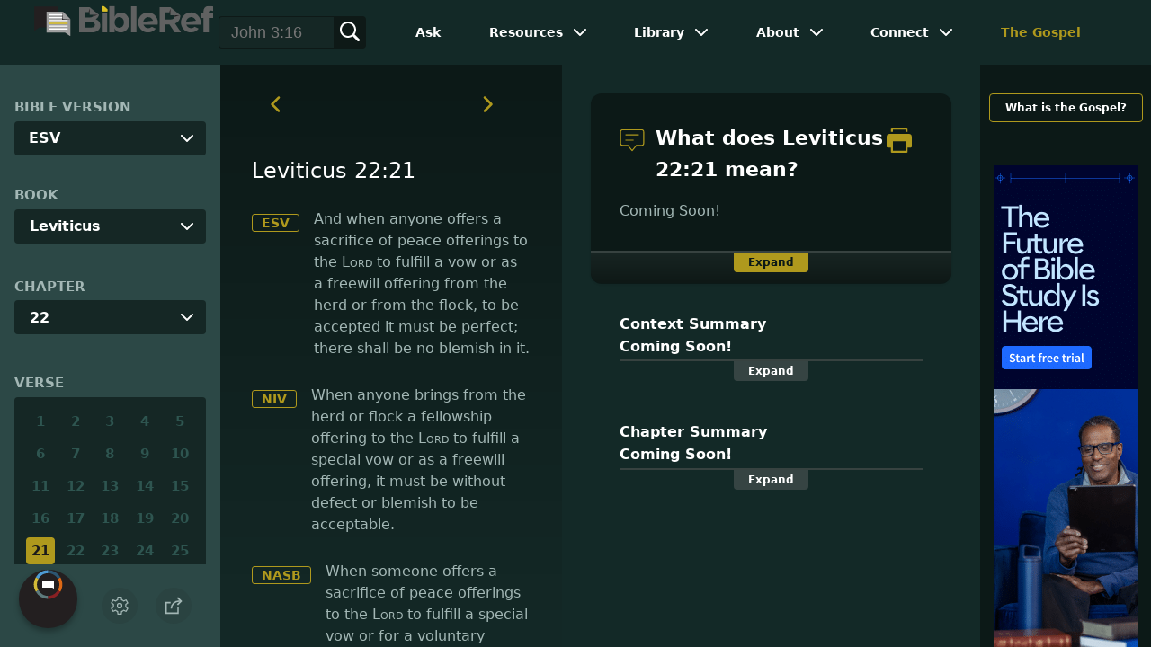

--- FILE ---
content_type: text/html
request_url: https://www.bibleref.com/Leviticus/22/Leviticus-22-21.html
body_size: 6206
content:
<!DOCTYPE html>
<html lang="en" xmlns="http://www.w3.org/1999/xhtml" itemscope itemtype="http://schema.org/webpage" xmlns:og="http://opengraphprotocol.org/schema/">

<head>
	<title>What does Leviticus 22:21 mean? | BibleRef.com</title>
    <META name="keywords" content="Leviticus 22:21">
    <META name="description" content="When someone offers a sacrifice of peace offerings to the Lord to fulfill a special vow or for a voluntary offering, of the herd or of the flock, it must be without defect to be accepted; there shall be no defect in it. - What is the meaning of Leviticus 22:21?">
    <meta http-equiv="Content-Type" content="text/html; charset=utf-8">
    <meta name="viewport" content="width=device-width, initial-scale=1, user-scalable=no">
    <link rel="StyleSheet" href="https://www.bibleref.com/scommon/new-main-styles.css" type="text/css" media="screen">

    <link rel="image_src" itemprop="image" href="https://www.bibleref.com/images/BR - MAIN@3x.png">
    <meta property="og:image" content="https://www.bibleref.com/images/OGImages/Leviticus-22-21.jpg">
    <meta property="og:site_name" content="BibleRef.com">
    <meta property="og:type" content="website">
    <meta property="og:url" content="https://www.bibleref.com/Leviticus/22/Leviticus-22-21.html">
    <link rel="canonical" itemprop="url" href="https://www.bibleref.com/Leviticus/22/Leviticus-22-21.html">
    <script async src="https://www.googletagmanager.com/gtag/js?id=UA-36362452-7"></script>
    <script>
      window.dataLayer = window.dataLayer || [];
      function gtag(){ dataLayer.push(arguments);}
      gtag('js', new Date());
      gtag('config', 'UA-36362452-7');
    </script>
    <meta name="ZOOMPAGEBOOST" content="5">
    <!-- COMPONENTS
      –––––––––––––––––––––––––––––––––––––––––––––––––– -->
	<script type="module" src="/components/header-element-unified.js"></script>
	<script type="module" src="/components/footer-element-unified.js" defer></script>
	<script type="module" src="/components/network-element.js"></script>

	<script src="/components/unified-script.js" defer></script>
	<link rel="preload" href="/components/unified-style.css" as="style">
	<link rel="stylesheet" href="/components/unified-style.css">

</head>

<body data-site-theme="light" class="verse">
    <header-element></header-element>
    <section id="modals">
        <ul class="settings-menu modal-menu">
            <li>
                <div class="toggle-wrap">
                    <span>Light</span><input type="checkbox" id="toggle" class="checkbox" onclick="toggleTheme()"><label for="toggle" class="switch"></label><span>Dark</span>
                </div>
            </li>
            <li><label for="font">Font Family</label><select name="font" id="font" onchange="changeFont()">
                    <option value="system-ui">Default</option>
                    <option value="Arial">Arial</option>
                    <option value="Verdana">Verdana</option>
                    <option value="Helvetica">Helvetica</option>
                    <option value="Tahoma">Tahoma</option>
                    <option value="Georgia">Georgia</option>
                    <option value="Times New Roman">Times New Roman</option>
                </select></li>
            <li><label for="fontsize">Font Size</label><select name="fontsize" id="fontsize" onchange="changeFontSize()">
                    <option value="1">Default</option>
                    <option value="1">1.0</option>
                    <option value="1.2">1.2</option>
                    <option value="1.5">1.5</option>
                    <option value="2">2</option>
                </select></li>
        </ul>
		<ul class="final-menu modal-menu">
		   <li>
			  <a href="https://www.facebook.com/sharer.php?u=https://bibleref.com" class="fb" title="Share BibleRef on Facebook">
				 <svg xmlns="http://www.w3.org/2000/svg" width="24" height="24" viewBox="0 0 24 24"><g><rect class="nc-transparent-rect" x="0" y="0" width="24" height="24" rx="0" ry="0" fill="none" stroke="none"></rect><g class="nc-icon-wrapper" fill="#ffffff"><path fill="currentColor" d="M9.03153,23L9,13H5V9h4V6.5C9,2.7886,11.29832,1,14.60914,1c1.58592,0,2.94893,0.11807,3.34615,0.17085 v3.87863l-2.29623,0.00104c-1.80061,0-2.14925,0.85562-2.14925,2.11119V9H18.75l-2,4h-3.24019v10H9.03153z"></path></g></g></svg>
				 Facebook
			  </a>
		   </li>
		   <li>
			  <a href="https://x.com/share?url=https://bibleref.com" class="tw" title="Share BibleRef on X">
				 <svg width="23" height="24" viewBox="0 0 1200 1227" fill="none" xmlns="http://www.w3.org/2000/svg">
<path d="M714.163 519.284L1160.89 0H1055.03L667.137 450.887L357.328 0H0L468.492 681.821L0 1226.37H105.866L515.491 750.218L842.672 1226.37H1200L714.137 519.284H714.163ZM569.165 687.828L521.697 619.934L144.011 79.6944H306.615L611.412 515.685L658.88 583.579L1055.08 1150.3H892.476L569.165 687.854V687.828Z" fill="currentColor"/>
</svg>
				 X
			  </a>
		   </li>
		   <li>
			  <a href="https://pinterest.com/pin/create/link/?url=https://bibleref.com" class="pi" title="Share BibleRef on Pinterest">
				 <svg xmlns="http://www.w3.org/2000/svg" width="24" height="24" viewBox="0 0 24 24"><g><rect class="nc-transparent-rect" x="0" y="0" width="24" height="24" rx="0" ry="0" fill="none" stroke="none"></rect><g class="nc-icon-wrapper" fill="#ffffff"><path fill="currentColor" d="M12,0C5.4,0,0,5.4,0,12c0,5.1,3.2,9.4,7.6,11.2c-0.1-0.9-0.2-2.4,0-3.4c0.2-0.9,1.4-6,1.4-6S8.7,13,8.7,12 c0-1.7,1-2.9,2.2-2.9c1,0,1.5,0.8,1.5,1.7c0,1-0.7,2.6-1,4c-0.3,1.2,0.6,2.2,1.8,2.2c2.1,0,3.8-2.2,3.8-5.5c0-2.9-2.1-4.9-5-4.9 c-3.4,0-5.4,2.6-5.4,5.2c0,1,0.4,2.1,0.9,2.7c0.1,0.1,0.1,0.2,0.1,0.3c-0.1,0.4-0.3,1.2-0.3,1.4c-0.1,0.2-0.2,0.3-0.4,0.2 c-1.5-0.7-2.4-2.9-2.4-4.6c0-3.8,2.8-7.3,7.9-7.3c4.2,0,7.4,3,7.4,6.9c0,4.1-2.6,7.5-6.2,7.5c-1.2,0-2.4-0.6-2.8-1.4 c0,0-0.6,2.3-0.7,2.9c-0.3,1-1,2.3-1.5,3.1C9.6,23.8,10.8,24,12,24c6.6,0,12-5.4,12-12C24,5.4,18.6,0,12,0z"></path></g></g></svg>
				 Pinterest
			  </a>
		   </li>
		   <li>
			  <a class="SendEmail" href="" title="Share BibleRef via email">
				 <svg xmlns="http://www.w3.org/2000/svg" width="24" height="24" viewBox="0 0 24 24"><g><rect class="nc-transparent-rect" x="0" y="0" width="24" height="24" rx="0" ry="0" fill="none" stroke="none"></rect><g class="nc-icon-wrapper" fill="currentColor"><path d="M13.4,14.6A2.3,2.3,0,0,1,12,15a2.3,2.3,0,0,1-1.4-.4L0,8.9V19a3,3,0,0,0,3,3H21a3,3,0,0,0,3-3V8.9Z" fill="currentColor"></path><path data-color="color-2" d="M21,2H3A3,3,0,0,0,0,5V6a1.05,1.05,0,0,0,.5.9l11,6a.9.9,0,0,0,.5.1.9.9,0,0,0,.5-.1l11-6A1.05,1.05,0,0,0,24,6V5A3,3,0,0,0,21,2Z"></path></g></g></svg>
				 Email
			  </a>
		   </li>
		</ul>	
    </section>
    <main>
		<section id="bible-nav">
			<div id='bibleRefLinkSettings'>
<label for='bibleRefLinkVersion'>Bible Version</label>
<select type='text' name='bibleRefLinkVersion' id='bibleRefLinkVersion' onchange='changeVersion()'>
<option value='esv'>ESV</option>
<option value='niv'>NIV</option>
<option value='nasb'>NASB</option>
<option value='csb'>CSB</option>
<option value='nlt'>NLT</option>
<option value='kjv'>KJV</option>
<option value='nkjv'>NKJV</option>
</select>
</div>
	
			<label for='bible-book'>Book</label>
<div id='bible-book' class='dropdown'>
<button onclick='toggleBookDropdown()' class='dropbtn'>Leviticus</button>
<div id='book-content' class='dropdown-content'>
<a href='https://www.bibleref.com/Genesis' >Genesis</a>
<a href='https://www.bibleref.com/Exodus' >Exodus</a>
<a href='https://www.bibleref.com/Leviticus' class='selected'>Leviticus</a>
<a href='https://www.bibleref.com/Numbers' >Numbers</a>
<a href='https://www.bibleref.com/Deuteronomy' >Deuteronomy</a>
<a href='https://www.bibleref.com/Joshua' >Joshua</a>
<a href='https://www.bibleref.com/Judges' >Judges</a>
<a href='https://www.bibleref.com/Ruth' >Ruth</a>
<a href='https://www.bibleref.com/1-Samuel' >1 Samuel</a>
<a href='https://www.bibleref.com/2-Samuel' >2 Samuel</a>
<a href='https://www.bibleref.com/1-Kings' >1 Kings</a>
<a href='https://www.bibleref.com/2-Kings' >2 Kings</a>
<a href='https://www.bibleref.com/1-Chronicles' >1 Chronicles</a>
<a href='https://www.bibleref.com/2-Chronicles' >2 Chronicles</a>
<a href='https://www.bibleref.com/Ezra' >Ezra</a>
<a href='https://www.bibleref.com/Nehemiah' >Nehemiah</a>
<a href='https://www.bibleref.com/Esther' >Esther</a>
<a href='https://www.bibleref.com/Job' >Job</a>
<a href='https://www.bibleref.com/Psalms' >Psalms</a>
<a href='https://www.bibleref.com/Proverbs' >Proverbs</a>
<a href='https://www.bibleref.com/Ecclesiastes' >Ecclesiastes</a>
<a href='https://www.bibleref.com/Song-of-Solomon' >Song of Solomon</a>
<a href='https://www.bibleref.com/Isaiah' >Isaiah</a>
<a href='https://www.bibleref.com/Jeremiah' >Jeremiah</a>
<a href='https://www.bibleref.com/Lamentations' >Lamentations</a>
<a href='https://www.bibleref.com/Ezekiel' >Ezekiel</a>
<a href='https://www.bibleref.com/Daniel' >Daniel</a>
<a href='https://www.bibleref.com/Hosea' >Hosea</a>
<a href='https://www.bibleref.com/Joel' >Joel</a>
<a href='https://www.bibleref.com/Amos' >Amos</a>
<a href='https://www.bibleref.com/Obadiah' >Obadiah</a>
<a href='https://www.bibleref.com/Jonah' >Jonah</a>
<a href='https://www.bibleref.com/Micah' >Micah</a>
<a href='https://www.bibleref.com/Nahum' >Nahum</a>
<a href='https://www.bibleref.com/Habakkuk' >Habakkuk</a>
<a href='https://www.bibleref.com/Zephaniah' >Zephaniah</a>
<a href='https://www.bibleref.com/Haggai' >Haggai</a>
<a href='https://www.bibleref.com/Zechariah' >Zechariah</a>
<a href='https://www.bibleref.com/Malachi' >Malachi</a>
<a href='https://www.bibleref.com/Matthew' class='bookDivider'>Matthew</a>
<a href='https://www.bibleref.com/Mark' >Mark</a>
<a href='https://www.bibleref.com/Luke' >Luke</a>
<a href='https://www.bibleref.com/John' >John</a>
<a href='https://www.bibleref.com/Acts' >Acts</a>
<a href='https://www.bibleref.com/Romans' >Romans</a>
<a href='https://www.bibleref.com/1-Corinthians' >1 Corinthians</a>
<a href='https://www.bibleref.com/2-Corinthians' >2 Corinthians</a>
<a href='https://www.bibleref.com/Galatians' >Galatians</a>
<a href='https://www.bibleref.com/Ephesians' >Ephesians</a>
<a href='https://www.bibleref.com/Philippians' >Philippians</a>
<a href='https://www.bibleref.com/Colossians' >Colossians</a>
<a href='https://www.bibleref.com/1-Thessalonians' >1 Thessalonians</a>
<a href='https://www.bibleref.com/2-Thessalonians' >2 Thessalonians</a>
<a href='https://www.bibleref.com/1-Timothy' >1 Timothy</a>
<a href='https://www.bibleref.com/2-Timothy' >2 Timothy</a>
<a href='https://www.bibleref.com/Titus' >Titus</a>
<a href='https://www.bibleref.com/Philemon' >Philemon</a>
<a href='https://www.bibleref.com/Hebrews' >Hebrews</a>
<a href='https://www.bibleref.com/James' >James</a>
<a href='https://www.bibleref.com/1-Peter' >1 Peter</a>
<a href='https://www.bibleref.com/2-Peter' >2 Peter</a>
<a href='https://www.bibleref.com/1-John' >1 John</a>
<a href='https://www.bibleref.com/2-John' >2 John</a>
<a href='https://www.bibleref.com/3-John' >3 John</a>
<a href='https://www.bibleref.com/Jude' >Jude</a>
<a href='https://www.bibleref.com/Revelation' >Revelation</a>
</div></div>
			<div id='bible-chapter' class='bible-chapter dropdown'>
<span>Chapter</span>
<button onclick='toggleChapterDropdown()' class='dropbtn'>22</button>
<div id='chapter-content' class='chapters dropdown-content'>
<a href='https://www.bibleref.com/Leviticus/1/Leviticus-chapter-1.html' class='inactive'>1</a>
<a href='https://www.bibleref.com/Leviticus/2/Leviticus-chapter-2.html' class='inactive'>2</a>
<a href='https://www.bibleref.com/Leviticus/3/Leviticus-chapter-3.html' class='inactive'>3</a>
<a href='https://www.bibleref.com/Leviticus/4/Leviticus-chapter-4.html' class='inactive'>4</a>
<a href='https://www.bibleref.com/Leviticus/5/Leviticus-chapter-5.html' class='inactive'>5</a>
<a href='https://www.bibleref.com/Leviticus/6/Leviticus-chapter-6.html' class='inactive'>6</a>
<a href='https://www.bibleref.com/Leviticus/7/Leviticus-chapter-7.html' class='inactive'>7</a>
<a href='https://www.bibleref.com/Leviticus/8/Leviticus-chapter-8.html' class='inactive'>8</a>
<a href='https://www.bibleref.com/Leviticus/9/Leviticus-chapter-9.html' class='inactive'>9</a>
<a href='https://www.bibleref.com/Leviticus/10/Leviticus-chapter-10.html' class='inactive'>10</a>
<a href='https://www.bibleref.com/Leviticus/11/Leviticus-chapter-11.html' class='inactive'>11</a>
<a href='https://www.bibleref.com/Leviticus/12/Leviticus-chapter-12.html' class='inactive'>12</a>
<a href='https://www.bibleref.com/Leviticus/13/Leviticus-chapter-13.html' class='inactive'>13</a>
<a href='https://www.bibleref.com/Leviticus/14/Leviticus-chapter-14.html' class='inactive'>14</a>
<a href='https://www.bibleref.com/Leviticus/15/Leviticus-chapter-15.html' class='inactive'>15</a>
<a href='https://www.bibleref.com/Leviticus/16/Leviticus-chapter-16.html' class='inactive'>16</a>
<a href='https://www.bibleref.com/Leviticus/17/Leviticus-chapter-17.html' class='inactive'>17</a>
<a href='https://www.bibleref.com/Leviticus/18/Leviticus-chapter-18.html' class='inactive'>18</a>
<a href='https://www.bibleref.com/Leviticus/19/Leviticus-chapter-19.html' class='inactive'>19</a>
<a href='https://www.bibleref.com/Leviticus/20/Leviticus-chapter-20.html' class='inactive'>20</a>
<a href='https://www.bibleref.com/Leviticus/21/Leviticus-chapter-21.html' class='inactive'>21</a>
<a href='https://www.bibleref.com/Leviticus/22/Leviticus-chapter-22.html' class='active inactive'>22</a>
<a href='https://www.bibleref.com/Leviticus/23/Leviticus-chapter-23.html' class='inactive'>23</a>
<a href='https://www.bibleref.com/Leviticus/24/Leviticus-chapter-24.html' class='inactive'>24</a>
<a href='https://www.bibleref.com/Leviticus/25/Leviticus-chapter-25.html' class='inactive'>25</a>
<a href='https://www.bibleref.com/Leviticus/26/Leviticus-chapter-26.html' class='inactive'>26</a>
<a href='https://www.bibleref.com/Leviticus/27/Leviticus-chapter-27.html' class='inactive'>27</a>
</div></div>

			<div class='bible-verse'>
<span>Verse</span>
<div class='verses'>
<a href='https://www.bibleref.com/Leviticus/22/Leviticus-22-1.html' class='inactive'>1</a>
<a href='https://www.bibleref.com/Leviticus/22/Leviticus-22-2.html' class='inactive'>2</a>
<a href='https://www.bibleref.com/Leviticus/22/Leviticus-22-3.html' class='inactive'>3</a>
<a href='https://www.bibleref.com/Leviticus/22/Leviticus-22-4.html' class='inactive'>4</a>
<a href='https://www.bibleref.com/Leviticus/22/Leviticus-22-5.html' class='inactive'>5</a>
<a href='https://www.bibleref.com/Leviticus/22/Leviticus-22-6.html' class='inactive'>6</a>
<a href='https://www.bibleref.com/Leviticus/22/Leviticus-22-7.html' class='inactive'>7</a>
<a href='https://www.bibleref.com/Leviticus/22/Leviticus-22-8.html' class='inactive'>8</a>
<a href='https://www.bibleref.com/Leviticus/22/Leviticus-22-9.html' class='inactive'>9</a>
<a href='https://www.bibleref.com/Leviticus/22/Leviticus-22-10.html' class='inactive'>10</a>
<a href='https://www.bibleref.com/Leviticus/22/Leviticus-22-11.html' class='inactive'>11</a>
<a href='https://www.bibleref.com/Leviticus/22/Leviticus-22-12.html' class='inactive'>12</a>
<a href='https://www.bibleref.com/Leviticus/22/Leviticus-22-13.html' class='inactive'>13</a>
<a href='https://www.bibleref.com/Leviticus/22/Leviticus-22-14.html' class='inactive'>14</a>
<a href='https://www.bibleref.com/Leviticus/22/Leviticus-22-15.html' class='inactive'>15</a>
<a href='https://www.bibleref.com/Leviticus/22/Leviticus-22-16.html' class='inactive'>16</a>
<a href='https://www.bibleref.com/Leviticus/22/Leviticus-22-17.html' class='inactive'>17</a>
<a href='https://www.bibleref.com/Leviticus/22/Leviticus-22-18.html' class='inactive'>18</a>
<a href='https://www.bibleref.com/Leviticus/22/Leviticus-22-19.html' class='inactive'>19</a>
<a href='https://www.bibleref.com/Leviticus/22/Leviticus-22-20.html' class='inactive'>20</a>
<a href='https://www.bibleref.com/Leviticus/22/Leviticus-22-21.html' class='active inactive'>21</a>
<a href='https://www.bibleref.com/Leviticus/22/Leviticus-22-22.html' class='inactive'>22</a>
<a href='https://www.bibleref.com/Leviticus/22/Leviticus-22-23.html' class='inactive'>23</a>
<a href='https://www.bibleref.com/Leviticus/22/Leviticus-22-24.html' class='inactive'>24</a>
<a href='https://www.bibleref.com/Leviticus/22/Leviticus-22-25.html' class='inactive'>25</a>
<a href='https://www.bibleref.com/Leviticus/22/Leviticus-22-26.html' class='inactive'>26</a>
<a href='https://www.bibleref.com/Leviticus/22/Leviticus-22-27.html' class='inactive'>27</a>
<a href='https://www.bibleref.com/Leviticus/22/Leviticus-22-28.html' class='inactive'>28</a>
<a href='https://www.bibleref.com/Leviticus/22/Leviticus-22-29.html' class='inactive'>29</a>
<a href='https://www.bibleref.com/Leviticus/22/Leviticus-22-30.html' class='inactive'>30</a>
<a href='https://www.bibleref.com/Leviticus/22/Leviticus-22-31.html' class='inactive'>31</a>
<a href='https://www.bibleref.com/Leviticus/22/Leviticus-22-32.html' class='inactive'>32</a>
<a href='https://www.bibleref.com/Leviticus/22/Leviticus-22-33.html' class='inactive'>33</a>
</div></div>

			<div class="buttons">
				<div class="action-button mobile bible">
					<a href="#scripture">
						<svg xmlns="http://www.w3.org/2000/svg" width="32" height="32" viewBox="0 0 32 32">
							  <g stroke-linecap="round" stroke-linejoin="round" stroke-width="2" fill="none" stroke="currentColor"><polygon points="1,2 16,7 31,2 31,25 16,30 1,25 "></polygon> <line x1="13" y1="11.667" x2="5" y2="9"></line> <line x1="13" y1="17.333" x2="5" y2="15"></line> <line x1="5" y1="21" x2="13" y2="23.667"></line> <line x1="19" y1="11.667" x2="27" y2="9"></line> <line x1="19" y1="17.333" x2="27" y2="15"></line> <line x1="27" y1="21" x2="19" y2="23.667"></line></g>
						</svg>
					</a>
				</div>
				<div class="action-button mobile commentary">
					<a href="#content-commentary">
						<svg xmlns="http://www.w3.org/2000/svg" width="32" height="32" viewBox="0 0 32 32">
							  <g stroke-linecap="round" stroke-linejoin="round" stroke-width="2" fill="none" stroke="currentColor"><path d="M28,2H4A3,3,0,0,0,1,5V21a3,3,0,0,0,3,3h7l5,6,5-6h7a3,3,0,0,0,3-3V5A3,3,0,0,0,28,2Z"></path> <line x1="8" y1="10" x2="24" y2="10"></line> <line x1="8" y1="16" x2="17" y2="16"></line></g>
						</svg>
					</a>
				</div>
				<div class="action-button mobile chapter">
					<a href="#summary-book">
						<svg xmlns="http://www.w3.org/2000/svg" width="32" height="32" viewBox="0 0 32 32">
							  <g stroke-linecap="round" stroke-linejoin="round" stroke-width="2" fill="none" stroke="currentColor"><rect x="3" y="5" width="22" height="26"></rect> <line x1="8" y1="12" x2="20" y2="12"></line> <line x1="8" y1="18" x2="20" y2="18"></line> <line x1="8" y1="24" x2="12" y2="24"></line> <polyline points=" 6,1 29,1 29,28 "></polyline></g>
						</svg>
					</a>
				</div>
				<div class="action-button mobile book">
					<a href="#summary-chapter">
						<svg xmlns="http://www.w3.org/2000/svg" width="32" height="32" viewBox="0 0 32 32">
							  <g stroke-linecap="round" stroke-linejoin="round" stroke-width="2" fill="none" stroke="currentColor"><polyline points="22,1 22,12 18,9 14,12 14,1 "></polyline> <path d="M28,25V1H7C5.343,1,4,2.343,4,4v24"></path> <path d="M28,31v-6H7 c-1.657,0-3,1.343-3,3v0c0,1.657,1.343,3,3,3H28z"></path> <line x1="8" y1="25" x2="8" y2="5"></line></g>
						</svg>
					</a>
				</div>
				<div class="action-button mobile settings" onclick="settingsMenu()">
					<svg xmlns="http://www.w3.org/2000/svg" width="32" height="32" viewBox="0 0 32 32">
						  <g stroke-linecap="round" stroke-linejoin="round" stroke-width="2" fill="none" stroke="currentColor"><circle cx="16" cy="16" r="4"></circle> <path d="M27,16a11.057,11.057,0,0,0-.217-2.175L30.49,11.1l-3-5.2L23.263,7.754a10.955,10.955,0,0,0-3.754-2.172L19,1H13l-.509,4.582A10.955,10.955,0,0,0,8.737,7.754L4.51,5.9l-3,5.2,3.707,2.727a11.009,11.009,0,0,0,0,4.35L1.51,20.9l3,5.2,4.227-1.852a10.955,10.955,0,0,0,3.754,2.172L13,31h6l.509-4.582a10.955,10.955,0,0,0,3.754-2.172L27.49,26.1l3-5.2-3.707-2.727A11.057,11.057,0,0,0,27,16Z"></path></g>
					</svg>
				</div>
				<div class="action-button sharebutton" onclick="shareMenu()">
					<svg xmlns="http://www.w3.org/2000/svg" width="24" height="24" viewBox="0 0 24 24"><g><rect class="nc-transparent-rect" x="0" y="0" width="24" height="24" rx="0" ry="0" fill="none" stroke="none"/><g class="nc-icon-wrapper" stroke-linecap="square" stroke-linejoin="miter" stroke-width="2" fill="currentColor" stroke="currentColor" stroke-miterlimit="10"><polyline points="18 15 18 22 2 22 2 8 7 8" fill="none" stroke="currentColor"/> <path data-cap="butt" data-color="color-2" d="M9,16A10,10,0,0,1,19,6h3" fill="none" stroke-linecap="butt"/> <polyline data-color="color-2" points="18 10 22 6 18 2" fill="none"/></g></g></svg>
				</div>
			</div>
		</section>
		<section id="main-content">
			<section class="scripture verse" id="scripture">
				<div class='scripture-nav'>
	<a href='https://www.bibleref.com/Leviticus/22/Leviticus-22-20.html'>
		<svg xmlns='http://www.w3.org/2000/svg' width='40' height='40' viewBox='0 0 32 32'><g stroke-linecap='round' stroke-linejoin='round' stroke-width='2' fill='none'  stroke='currentColor'><polyline points='16,10 10,16 16,22' transform='translate(0, 0)'></polyline></g></svg>
	</a>
	<a href='https://www.bibleref.com/Leviticus/22/Leviticus-22-22.html'>
		<svg xmlns='http://www.w3.org/2000/svg' width='40' height='40' viewBox='0 0 32 32'><g stroke-linecap='round' stroke-linejoin='round' stroke-width='2' fill='none' stroke='currentColor'><polyline points='12,10 18,16 12,22' transform='translate(0, 0)'></polyline></g></svg>
	</a>
</div>

<span id="titleLine">
	<h1>Leviticus 22:21</h1>
</span> 
<div class='bottomPadding esv'>
<a href='http://www.christianbook.com/page/bibles/translations/esv?navcat=Bibles|Translations|ESV' target='_blank'>ESV</a>
<span>And when anyone offers a sacrifice of peace offerings to the <span class='small-caps'>Lord</span> to fulfill a vow or as a freewill offering from the herd or from the flock, to be accepted it must be perfect; there shall be no blemish in it.</span>
</div>
<div class='bottomPadding niv'>
<a href='http://www.christianbook.com/page/bibles/translations/niv?navcat=Bibles|Translations|NIV' target='_blank'>NIV</a>
<span>When anyone brings from the herd or flock a fellowship offering to the <span class='small-caps'>Lord</span> to fulfill a special vow or as a freewill offering, it must be without defect or blemish to be acceptable.</span>
</div>
<div class='bottomPadding nasb'>
<a href='http://www.christianbook.com/page/bibles/translations/nasb?navcat=Bibles|Translations|NASB' target='_blank'>NASB</a>
<span>When someone offers a sacrifice of peace offerings to the <span class='small-caps'>Lord</span> to fulfill a special vow or for a voluntary offering, of the herd or of the flock, it must be without defect to be accepted; there shall be no defect in it.</span>
</div>
<div class='bottomPadding csb'>
<a href='http://www.christianbook.com/page/bibles/translations/csb?navcat=Bibles|Translations|CSB' target='_blank'>CSB</a>
<span>"When a man presents a fellowship sacrifice to the <span class='small-caps'>Lord</span> to fulfill a vow or as a freewill offering from the herd or flock, it has to be unblemished to be acceptable; there must be no defect in it.</span>
</div>
<div class='bottomPadding nlt'>
<a href='http://www.christianbook.com/page/bibles/translations/nlt?navcat=Bibles|Translations|NLT' target='_blank'>NLT</a>
<span>If you present a peace offering to the <span class='small-caps'>Lord</span> from the herd or the flock, whether it is to fulfill a vow or is a voluntary offering, you must offer a perfect animal. It may have no defect of any kind.</span>
</div>
<div class='bottomPadding kjv'>
<a href='http://www.christianbook.com/page/bibles/translations/kjv?navcat=Bibles|Translations|KJV' target='_blank'>KJV</a>
<span>And whosoever offereth a sacrifice of peace offerings unto the <span class='small-caps'>Lord</span> to accomplish his vow, or a freewill offering in beeves or sheep, it shall be perfect to be accepted; there shall be no blemish therein.</span>
</div>
<div class='bottomPadding nkjv'>
<a href='http://www.christianbook.com/page/bibles/translations/nkjv?navcat=Bibles|Translations|NKJV' target='_blank'>NKJV</a>
<span>And whoever offers a sacrifice of a peace offering to the <span class='small-caps'>Lord</span>, to fulfill his vow, or a freewill offering from the cattle or the sheep, it must be perfect to be accepted; there shall be no defect in it.</span>
</div>


<div class='scripture-nav'>
	<a href='https://www.bibleref.com/Leviticus/22/Leviticus-22-20.html'>
		<svg xmlns='http://www.w3.org/2000/svg' width='40' height='40' viewBox='0 0 32 32'><g stroke-linecap='round' stroke-linejoin='round' stroke-width='2' fill='none'  stroke='currentColor'><polyline points='16,10 10,16 16,22' transform='translate(0, 0)'></polyline></g></svg>
	</a>
	<a href='https://www.bibleref.com/Leviticus/22/Leviticus-22-22.html'>
		<svg xmlns='http://www.w3.org/2000/svg' width='40' height='40' viewBox='0 0 32 32'><g stroke-linecap='round' stroke-linejoin='round' stroke-width='2' fill='none' stroke='currentColor'><polyline points='12,10 18,16 12,22' transform='translate(0, 0)'></polyline></g></svg>
	</a>
</div>
				<div id="footer-desktop-unified">
					<footer-element></footer-element>
				</div>
			</section>
			<section class="content">
				<div class="content-commentary" id="content-commentary">
   <div class="comment leftcomment">
      <h1>
         <svg xmlns="http://www.w3.org/2000/svg" width="48" height="48" viewBox="0 0 48 48">
            <g stroke-linecap="round" stroke-linejoin="round" stroke-width="2" fill="none" stroke="currentColor">
               <path d="M42,4H6A4,4,0,0,0,2,8V30a4,4,0,0,0,4,4H16l8,10,8-10H42a4,4,0,0,0,4-4V8A4,4,0,0,0,42,4Z"></path>
               <line x1="12" y1="14" x2="36" y2="14"></line>
               <line x1="12" y1="24" x2="26" y2="24"></line>
            </g>
         </svg>
         What does Leviticus 22:21 mean?
	<a href="https://bibleref.com/biblepassage/Printer?section=Leviticus_22:21&lang=en" target="_blank">
		<svg xmlns="http://www.w3.org/2000/svg" width="48" height="48" viewBox="0 0 24 24"><g><rect class="nc-transparent-rect" x="0" y="0" width="24" height="24" rx="0" ry="0" fill="none" stroke="none"></rect><g class="nc-icon-wrapper" fill="currentColor"><path data-color="color-2" d="M20,4H18V2H6V4H4V1A1,1,0,0,1,5,0H19a1,1,0,0,1,1,1Z"></path><path d="M21,6H3A3,3,0,0,0,0,9v9a1,1,0,0,0,1,1H4v4a1,1,0,0,0,1,1H19a1,1,0,0,0,1-1V19h3a1,1,0,0,0,1-1V9A3,3,0,0,0,21,6ZM18,22H6V13H18Z" fill="currentColor"></path></g></g></svg>
	</a>
      </h1>
      Coming Soon!
   </div>
   <div class="expand" onclick="expandText(this)">
      <span>Expand</span>
   </div>
</div>
<div class="content-summary summary-book" id="summary-book">
   <div>
      <script type="text/javascript" src="https://www.bibleref.com/summaries/context-summary.js"></script>
   </div>
   <div class="expand" onclick="expandText(this)">
      <span>Expand</span>
   </div>
</div>
<div class="content-summary summary-chapter" id="summary-chapter">
   <div>
      <script type="text/javascript" src="https://www.bibleref.com/summaries/chapter-summary.js"></script>
   </div>
   <div class="expand" onclick="expandText(this)">
      <span>Expand</span>
   </div>
</div>
			</section>
		</section>
		<section class="right-spons">
			<a href="https://www.bibleref.com/The-Gospel.html" class="link">What is the Gospel?</a>
			<div class="adManager-placeholder"></div>
			<div class="app">
				Download the app:<br>
				<a href="https://apps.apple.com/us/app/got-questions/id1596177226" target="_blank" rel="noopener" class="applink">
					<img src="https://www.bibleref.com/img/apple-appstore.svg">
				</a>
				<a href="https://play.google.com/store/apps/details?id=org.gotquestions.bibleref" target="_blank" rel="noopener" class="applink">
					<img src="https://www.bibleref.com/img/google-play.svg" class="appSource">
				</a>
			</div>
			<network-element></network-element>
		</section>
		<div id="footer-mobile-unified">
			<footer-element></footer-element>
		</div>
    </main>
    <script src="https://www.bibleref.com/js/new-brscripts.js"></script>
</body>

</html>



--- FILE ---
content_type: application/javascript
request_url: https://www.bibleref.com/summaries/context-summary.js
body_size: 76
content:
document.write("<center><b>Context Summary<br>Coming Soon!</b></center>");
